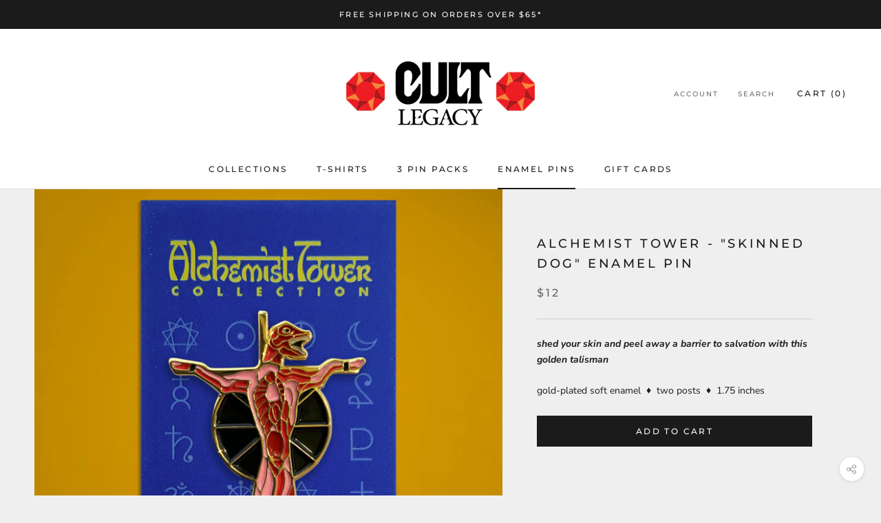

--- FILE ---
content_type: text/javascript
request_url: https://www.cultlegacy.com/cdn/shop/t/2/assets/custom.js?v=8814717088703906631548977715
body_size: -578
content:
//# sourceMappingURL=/cdn/shop/t/2/assets/custom.js.map?v=8814717088703906631548977715
